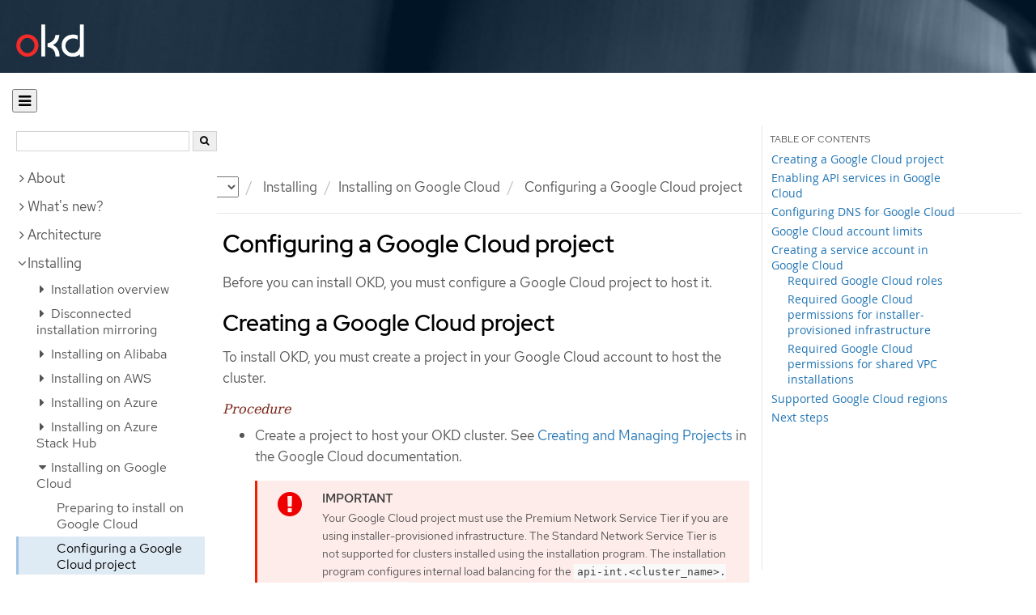

--- FILE ---
content_type: text/css; charset=utf-8
request_url: https://docs.okd.io/latest/_stylesheets/docs.css
body_size: 9232
content:
nav#main {
  margin-bottom: 15px;
}

.navbar.navbar-default.navbar-openshift.navbar-origin {
  background:
    linear-gradient(rgba(0, 61, 110, 0.34), rgba(0, 61, 110, 0.34)), url("../_images/origin-masthead.jpg") 20% 25% repeat-x;
  background-size: 150rem;
  border: 0;
  height: 90px;
  margin-bottom: 20px;
  z-index: 10;
}

/* fixed look and feel for OKD sidebar and toc update */

@media (min-width: 1425px) {
  .navbar.navbar-default.navbar-openshift.navbar-origin {
    width:  100%;
    position: fixed;
    z-index: 10;
  }
}

@media (max-width: 767px) {
  .navbar-default .navbar-collapse, .navbar-default .navbar-form {
    border-color: #dedede;
    background: white;
    filter: drop-shadow(0.6em 0.01em 0.2em);
  }
}

.navbar.navbar-default.navbar-openshift .navbar-brand.origin {
  background: url("../_images/okd_logo.svg") no-repeat scroll 0% 95%;
  background-size: 140px;
  margin-left: 20px;
}

/* Styling for new page/section edit buttons */
.edit-page-button {
  z-index: 1;
  /* Absolutely aligns element with next "relative" parent */
  position: absolute;
  top: 15px;
  /* 25px to match parent padding */
  right: 25px;
}
.edit-section-button {
  z-index: 1;
  float: right;
  position: relative;
  top: 5px;
  right: 10px;
}

/* Tweaks for the Google-generated search widget */
.cse .gsc-control-cse, .gsc-control-cse, table.gsc-search-box td.gsc-input {
  padding: 0;
}

td.gsc-clear-button {
  display: none;
}

div.gsc-option-menu-container>div.gsc-selected-option-container {
  width: auto !important
}

.mastfoot a {
  margin: 0 10px;
}

/* target safari only hack: https://stackoverflow.com/a/25975282/6758654 */
/* Addresses https://github.com/openshift/openshift-docs/issues/40909 */
@media not all and (min-resolution:.001dpcm) { @supports (-webkit-appearance:none) and (stroke-color:transparent) {
    #hc-search.wide {
      z-index:  50;
      margin-top:  28px;
      margin-left:  -15px;
    }

    .sidebar.wide {
      padding-top:  30px;
    }
}}
/* end safari only */

/* ------------------------------------------------------------
Image: "Spin" https://www.flickr.com/photos/eflon/3655695161/
Author: eflon https://www.flickr.com/photos/eflon/
License: https://creativecommons.org/licenses/by/2.0/
---------------------------------------------------------------*/
.attribution {
  text-align: center;
  position: relative;
  bottom: -20px;
}

.attribution .btn {
  color: #808080;
  color: rgba(175, 175, 175, .65);
  font-size: 11px;
}

.attribution .btn:hover {
  text-decoration: none;
  color: #aaa;
}

.popover-content {
  font-size: 12px;
  line-height: 1.3;
  font-weight: normal;
}

/* Footer Edits 12/11/2015 */
@media screen and (max-width: 768px) {
  .footer-openshift {
    height: 190px;
  }
}

.footer-openshift a {
  top: 0;
  margin-left: 0;
}

.footer-origin-docs {
  padding: 20px;
  color: #ccc;
  background-color: #1b2a38;
  border: none;
  height: auto;
  position: absolute;
  width: 100%;
  bottom: 0;
  z-index: 999;
}

.footer-origin-docs a {
  text-decoration: none;
}

#footer_social {
  text-align: center;
  margin: 10px 0 20px;
}

#footer_social a {
  margin: 0 10px;
}

#footer_logo {
  margin-left: 0;
}

#powered_by_openshift img {
  text-align: center;
}

#built_with_asciibinder img {
  width: 140px;
}

@media screen and (min-width: 769px) {
  body {
    margin-bottom: 200px;
  }
}

@media screen and (max-width: 768px) {
  .sidebar {
    border-right: 1px solid #e7e7e7;
    background: #fff;
  }

  .footer-origin-docs, .footer-openshift {
    display: none;
    /* hide absolute positioned footer at mobile */
  }

  .visible-xs-block .footer-origin-docs, .visible-xs-block .footer-openshift {
    /* show alternate footer positioned relative at mobile */
    display: block;
    position: relative;
    margin-top: 50px;
  }

  footer {
    text-align: center;
  }

  footer img {
    margin: 10px 0;
  }

  footer .text-right {
    text-align: center !important;
  }

  #footer_social>a {
    top: 24px;
  }
}

/* End footer edits */

/* ClipboardJS */
p.clipboard-button-container {
  position: relative;
}

span.clipboard-button {
  position: absolute;
  right: 0px;
  bottom: -28px;
  z-index: 1;
  display: block;
  width: 30px;
  padding: 5px;
  text-align: center;
}

span.clipboard-button:hover {
  cursor: pointer;
}

.fa-clipboard {
  color: #404040;
}

.fa-clipboard:hover {
  color: #AAAAAA;
}

.fa-check {
  color: #73804E;
}

@media (hover: none) and (pointer: coarse) {
  .fa-clipboard:hover {
    color: #404040;
  }
}

/* End ClipboardJS edits */

/* Collapsible content */
details {
  width: 100%;
  margin-bottom: 10px;
}

details>summary {
  font-size: 0.92em;
  padding: 4px 6px;
  background-color: #f9f9f9;
  border: none;
  box-shadow: 2px 2px 2px #8a8a8a;
  cursor: pointer;
  margin-top: 0.8em;
  margin-bottom: 1.5em;
  display: list-item;
}

details>div {
  border-radius: 0 0 5px 5px;
  background-color: #f9f9f9;
  padding: 4px 6px;
  margin: 0.5em 0.7em 1.5em 0.7em;
  box-shadow: 2px 2px 2px #8a8a8a;
}

#collapsibleButtonDiv {
  position: relative;
  width: 100%;
  padding: 1em 0em;
  font-size: .92em;
}

button[name="button-collapse-expand-all"] {
  position: absolute;
  right: 100px;
  bottom: 0px;
  margin-right: 10px;
  z-index: 1;
}

.span-collapse-expand-all {
  display: inline-block;
  width: 100px;
  position: absolute;
  right: 0px;
  bottom: 0px;
  text-align: justify;
  z-index: 1;
}

.span-collapse-expand-all:hover {
  cursor: pointer;
}

/* END Collapsible content */

.fa-inverse:hover {
  color: #ccc;
}

.breadcrumb {
  margin: 0;
  padding: 3px 0 20px;
  font-size: 0.92em;
}

@media screen and (min-width: 768px) {
  .breadcrumb {
    border-bottom: 1px solid #e7e7e7;
    padding-top: 0;
  }
}

.collapse a.active {
  background-color: #DEEAF4;
  color: #000;
  position: relative;
}

.collapse a.active:hover {
  text-decoration: none;
}

.collapse a.active:before {
  background-color: #A0C3E5;
  content: "";
  display: inline-block;
  height: 100%;
  left: 0;
  position: absolute;
  top: 0;
  width: 3px;
}

.main h2, .main .h2 {
  border-top: 0px;
  padding-top: 3px;
  margin-top: 0;
}

.page-header {
  height: 100% !important;
}

.page-header h1 {
  font-size: 30px;
  font-weight: 400;
  letter-spacing: inherit;
  color: inherit;
  margin: 10px 0 0 0;
  padding: 2px 0 0 0;
}

.ulist p, .olist p {
  margin-bottom: 1em;
}

.nav>li>a.hover {
  background-color: none;
}

h1, h2, h3, h4, h5, h6, .h1, .h2, .h3, .h4, .h5, .h6 {
  position: relative;
  text-transform: none;
  overflow-wrap: break-word;
  padding-right: 35px !important;
}

h2>a.anchor, h3>a.anchor, h4>a.anchor, h5>a.anchor, h6>a.anchor {
  display: block;
  font-weight: normal;
  margin-left: -1.5ex;
  position: absolute;
  text-align: center;
  text-decoration: none !important;
  visibility: hidden;
  width: 1.5ex;
  z-index: 2;
}

h2>a.anchor:before, h3>a.anchor:before, h4>a.anchor:before, h5>a.anchor:before, h6>a.anchor:before {
  content: "\f0c1";
  display: block;
  font-family: FontAwesome;
  font-size: 0.7em;
  -webkit-font-smoothing: antialiased;
  -moz-osx-font-smoothing: grayscale;
  padding-top: 0.2em;
}

h4>a.anchor:before, h5>a.anchor:before, h6>a.anchor:before {
  font-size: 1em;
}

h2:hover>a.anchor, h2>a.anchor:hover, h3:hover>a.anchor, h3>a.anchor:hover, h4:hover>a.anchor, h4>a.anchor:hover, h5:hover>a.anchor, h5>a.anchor:hover, h6:hover>a.anchor, h6>a.anchor:hover {
  visibility: visible;
}

.main {
  border-left: 1px solid #e7e7e7;
  margin-left: -1px;
  padding-left: 25px;
}

/* keyframe animation */

  @keyframes fadein {
      from { opacity: 0; }
      to   { opacity: 1; }
  }

  /* Firefox < 16 */
  @-moz-keyframes fadein {
      from { opacity: 0; }
      to   { opacity: 1; }
  }

  /* Safari, Chrome and Opera > 12.1 */
  @-webkit-keyframes fadein {
      from { opacity: 0; }
      to   { opacity: 1; }
  }

  /* Internet Explorer */
  @-ms-keyframes fadein {
      from { opacity: 0; }
      to   { opacity: 1; }
  }

  /* Opera < 12.1 */
  @-o-keyframes fadein {
      from { opacity: 0; }
      to   { opacity: 1; }
  }

/*fixed sidebar, navbar, and breadcrumb css */
@media (min-width: 1425px) {
  html {
    scroll-padding-top: 155px;
    /* height of fixed header */
  }

  body {
    margin: 0px;
    margin-bottom: 40px;
  }

  .main {
    margin-top: 130px;
    border-left: 0px solid #e7e7e7;
    margin-left: 315px;
    width: 800px;
  }

  .sidebar {
    font-weight: 300;
    overflow-wrap: break-word;
    position: fixed;
    overflow-y: scroll;
    z-index: 2;
    width: 300px;
    background-color: #fff;
    margin-left: 5px;
    display: flex;
    flex-flow: column;
    top: 190px;
    bottom: 10px;
    display: block;
    -webkit-animation: fadein 0.35s ease-in; /* Safari, Chrome and Opera > 12.1 */
       -moz-animation: fadein 0.35s ease-in; /* Firefox < 16 */
        -ms-animation: fadein 0.35s ease-in; /* Internet Explorer */
         -o-animation: fadein 0.35s ease-in; /* Opera < 12.1 */
            animation: fadein 0.35s ease-in;
  }

  #hc-search {
    position: fixed;
    top: 160px;
    width: 358px;
  }

  #hc-search-btn {
      border: 1px solid lightgrey;
      font-size: 12px;
      height: 25px;
      width: 31px;
  }

  .breadcrumb {
    margin: 0;
    padding: 18px 0 10px;
    font-size: 0.92em;
    min-height: 65px;
    position: fixed;
    z-index: 2;
    background-color: #fff;
    width: 1400px;
    margin-top: 60px;
    margin-left:  5px;
  }

  .container {
    width: 1440px;
    position: relative;
  }

  nav#main {
    height: 90px;
    position: fixed;
    top: 0;
    left: 0;
    z-index: 5;
    width: 100%;
  }

.page-header h1 {
  font-size: 30px;
  font-weight: 400;
  letter-spacing: inherit;
  color: inherit;
  margin: 10px 0 0 0;
  padding: 2px 0 15px 0;
}

  #hc-modal-content {
    height: 80vh;
    margin: auto;
    width: 80%;
    z-index: 4;
    background-color: white;
  }

  footer#rh {
    background-color: #000;
    padding: 0px 0;
    z-index: 5;
  }

  .close-btn-sm {
    display: none;
  }

  /*side toc styling here */

    #toc:before {
    font-family: "RedHatText",Overpass,"Open Sans",Helvetica,Arial,sans-serif;
    content: "TABLE OF CONTENTS";
    color: #545454;
    font-size: 0.82em;
    text-decoration: none;
    text-align: left;
    padding-bottom: 0.6em;
    padding-top: 0.6em;
    padding-left: 0.8em;
    text-rendering: optimizeLegibility;
    -webkit-font-smoothing: antialiased;
  }

  #toc {
    user-select: none;
    float: right;
    padding-top: 0.1em !important;
    font-size: 0.8em;
    overflow-wrap: break-word;
    width: 300px;
    position: fixed;
    display: flex;
    flex-flow: column;
    top: 165px;
    bottom: 1px;
    margin-left: 780px;
    height: auto;
    max-height: 800px;
    overflow-y: auto;
    z-index: 2;
    vertical-align: top;
    border-left: solid;
    border-width: 1px;
    border-color: #E7E7E7;
    -webkit-animation: fadein 0.35s ease-in;
       -moz-animation: fadein 0.35s ease-in;
        -ms-animation: fadein 0.35s ease-in;
         -o-animation: fadein 0.35s ease-in;
            animation: fadein 0.35s ease-in;
  }

  #toc>ul {
    margin-left: -2em !important;
    list-style: outside none none !important;
    height: inherit;
  }

  #toc ul.sectlevel0>li>a {
    list-style: outside none none !important;
  }

  #toc ul.sectlevel2 {
    margin-left: -20px;
  }

  #toc ul.sectlevel0 ul.sectlevel1 {
    margin-top: 0.2em;
    list-style: outside none none !important;
  }

  #toc ul {
    font-family: "Open Sans", "DejaVu Sans", "Sans", sans-serif;
    list-style-type: none;
    margin-bottom: 0.2em !important;
  }

  #toc li {
    margin-bottom: 0.4em !important;
  }

  #toc a:link {
    text-decoration: none;
    font-size: inherit;
  }

  #toc a:hover {
    text-decoration: underline;
  }

  #toc a:active {
    font-weight: bold;
  }

  .toc-active {
    font-weight: bold;
  }

  #toctitle {
    color: #7a2518;
  }
}

/*Sidebar*/

.nav-header {
  font-size: 18px;
}

.nav-header ul {
  font-size: 14px;
}

.nav-header ul li a {
  display: block;
  padding: 5px 20px 5px 25px;
  font-size: 16px;
  font-weight: normal;
  line-height: 1.3;
}

.nav-sidebar .fa {
  text-align: center;
  top: -1px;
  width: 14px;
}

.nav-sidebar li a {
  line-height: 1.3;
  color: inherit;
  font-size: 0.92em;
}

.nav-sidebar li a:hover {
  color: #000;
}

.nav-sidebar ul li ul.nav-tertiary li a {
  padding-left: 50px;
}

.nav-sidebar>li>a {
  padding: 7px 0;
}

.nav-sidebar>li>a:focus, .nav-sidebar>li>a:hover {
  background: transparent;
}

.sidebar {
  font-weight: 300;
  padding-top: 13px;
  overflow-wrap: break-word;
}

/*tablet browsers*/

@media (max-width: 1424px) {
  html {
    scroll-padding-top: 155px;
    /* height of fixed header */
  }

  body {
    margin: 0px;
    margin-bottom: 40px;
  }

  .main {
    margin-top: 130px;
    border-left: 0px solid #e7e7e7;
    margin-left: 250px;
    width: 54%;
  }

  .sidebar {
    font-weight: 300;
    overflow-wrap: break-word;
    position: fixed;
    overflow-y: scroll;
    z-index: 2;
    width: 263px;
    background-color: #fff;
    margin-left: 5px;
    display: flex;
    flex-flow: column;
    top: 190px;
    bottom: 10px;
    display: block;
    -webkit-animation: fadein 0.35s ease-in; /* Safari, Chrome and Opera > 12.1 */
       -moz-animation: fadein 0.35s ease-in; /* Firefox < 16 */
        -ms-animation: fadein 0.35s ease-in; /* Internet Explorer */
         -o-animation: fadein 0.35s ease-in; /* Opera < 12.1 */
            animation: fadein 0.35s ease-in;
  }

  #hc-search {
    position: fixed;
    top: 160px;
    width: 305px;
  }

  #hc-search-btn {
    border: 1px solid lightgrey;
    font-size: 12px;
    height: 25px;
    width: 30px;
    padding: 1px;
  }

  #hc-search-input {
      border: 1px solid lightgrey;
      font-size: 12px;
      height: 25px;
  }

  .breadcrumb {
    margin: 0;
    padding: 18px 0 10px;
    font-size: 0.92em;
    min-height: 65px;
    position: fixed;
    z-index: 2;
    background-color: #fff;
    width: 97%;
    margin-top: 60px;
    margin-left:  5px;
  }

  .container {
    width: 100%;
    position: relative;
  }

  nav#main {
    height: 90px;
    position: fixed;
    top: 0;
    left: 0;
    z-index: 5;
    width: 100%;
  }

.page-header h1 {
  font-size: 30px;
  font-weight: 400;
  letter-spacing: inherit;
  color: inherit;
  margin: 10px 0 0 0;
  padding: 2px 0 15px 0;
}

  #hc-modal-content {
    height: 80vh;
    margin: auto;
    width: 80%;
    z-index: 4;
    background-color: white;
  }

  footer#rh {
    background-color: #000;
    padding: 0px 0;
    z-index: 5;
  }

  .close-btn-sm {
    display: none;
  }

  /*side toc styling here */

    #toc:before {
    font-family: "RedHatText",Overpass,"Open Sans",Helvetica,Arial,sans-serif;
    content: "TABLE OF CONTENTS";
    color: #545454;
    font-size: 0.82em;
    text-decoration: none;
    text-align: left;
    padding-bottom: 0.6em;
    padding-top: 0.6em;
    padding-left: 0.8em;
    text-rendering: optimizeLegibility;
    -webkit-font-smoothing: antialiased;
  }

  #toc {
    float: right;
    padding-top: 0.1em !important;
    font-size: 0.8em;
    overflow-wrap: break-word;
    width: 20%;
    position: fixed;
    display: flex;
    flex-flow: column;
    top: 165px;
    bottom: 1px;
    margin-left: 52%;
    height: auto;
    max-height: 800px;
    overflow-y: auto;
    z-index: 2;
    vertical-align: top;
    border-left: solid;
    border-width: 1px;
    border-color: #E7E7E7;
    -webkit-animation: fadein 0.35s ease-in;
       -moz-animation: fadein 0.35s ease-in;
        -ms-animation: fadein 0.35s ease-in;
         -o-animation: fadein 0.35s ease-in;
            animation: fadein 0.35s ease-in;
  }

  #toc>ul {
    margin-left: -2em !important;
    list-style: outside none none !important;
    height: inherit;
  }

  #toc ul.sectlevel0>li>a {
    list-style: outside none none !important;
  }

  #toc ul.sectlevel2 {
    margin-left: -20px;
  }

  #toc ul.sectlevel0 ul.sectlevel1 {
    margin-top: 0.2em;
    list-style: outside none none !important;
  }

  #toc ul {
    font-family: "Open Sans", "DejaVu Sans", "Sans", sans-serif;
    list-style-type: none;
    margin-bottom: 0.2em !important;
  }

  #toc li {
    margin-bottom: 0.3em !important;
  }

  #toc a:link {
    text-decoration: none;
    font-size: inherit;
  }

  #toc a:hover {
    text-decoration: underline;
  }

  #toc a:active {
    font-weight: bold;
  }

  .toc-active {
    font-weight: bold;
  }

  #toctitle {
    color: #7a2518;
  }
}

/*Sidebar*/

.nav-header {
  font-size: 18px;
}

.nav-header ul {
  font-size: 14px;
}

.nav-header ul li a {
  display: block;
  padding: 5px 20px 5px 25px;
  font-size: 16px;
  font-weight: normal;
  line-height: 1.3;
}

.nav-sidebar .fa {
  text-align: center;
  top: -1px;
  width: 14px;
}

.nav-sidebar li a {
  line-height: 1.3;
  color: inherit;
  font-size: 0.92em;
}

.nav-sidebar li a:hover {
  color: #000;
}

.nav-sidebar ul li ul.nav-tertiary li a {
  padding-left: 50px;
}

.nav-sidebar>li>a {
  padding: 7px 0;
}

.nav-sidebar>li>a:focus, .nav-sidebar>li>a:hover {
  background: transparent;
}

.sidebar {
  font-weight: 300;
  padding-top: 13px;
  overflow-wrap: break-word;
}

/*mobile browsers*/
@media screen and (max-width: 1007px) {

  .main{
    width: 100%;
    margin-top: 165px;
    margin-left: unset;
  }

  nav#main {
      height: 90px;
      position: absolute;
      top: 0;
      left: 0;
      z-index: 5;
      width: 100%;
  }

  .nav {
    padding-top: 15px;
  }

  #toc:before {
    display: none;
  }

  #toc {
    float: unset;
    padding-top: unset;
    font-size: unset;
    overflow-wrap: break-word;
    width: unset;
    position: unset;
    display: unset;
    flex-flow: unset;
    top: 165px;
    bottom: 1px;
    margin-left: unset;
    height: auto;
    max-height: unset;
    overflow-y: auto;
    z-index: 2;
    vertical-align: top;
    border-left: unset;
    border-width: 1px;
    border-color: #E7E7E7;
    -webkit-animation: fadein 0.35s ease-in;
       -moz-animation: fadein 0.35s ease-in;
        -ms-animation: fadein 0.35s ease-in;
         -o-animation: fadein 0.35s ease-in;
            animation: fadein 0.35s ease-in;
  }

  #toc>ul {
    font-size: 0.92em;
    margin-left: unset !important;
  }

  .toc-active {
    font-weight: unset;
  }

  .breadcrumb {
    margin: 0;
    padding: 3px 0 20px;
    font-size: 0.92em;
    top: 100px;
    position: absolute;
    width: 96%;
  }

  .sidebar {
    font-weight: 300;
    overflow-wrap: break-word;
    position: fixed;
    overflow-y: scroll;
    padding-top: 10px;
    height: 100%;
    border-right: 1px solid #e7e7e7;
    display: block;
    z-index: 9999;
    width: 300px;
    background-color: #fff;
    filter: drop-shadow(0 0 0.15rem grey);
    transition: all .3s ease;
    display: none;
    top: unset;
    left: -5px;
  }

  .breadcrumb {
    margin: 0;
    padding: 3px 0 20px;
    font-size: 0.92em;
  }

  .open-btn-sm {
      margin-top: 30px;
      font-size: 20px;
      opacity: 90%;
      position: fixed;
      z-index: 9999;
      filter: drop-shadow(0 0 0.1rem grey);
  }

  .close-btn-sm {
    border: 1px solid lightgrey;
    font-size: 14px;
    height: 25px;
    width: 26px;
    padding: 2px;
    margin-bottom: 3px;
  }

  .btn-close {
    padding: 2px;
  }

  .close-btn-sm {
    display: unset;
  }

  #hc-search {
    top: 40px;
    position: unset;
  }

}

/*
 * Off Canvas
 * --------------------------------------------------
 */

body>.container {
  overflow-x: hidden;
}

.toggle-nav {
  margin-right: 20px;
}

p {
  margin: 0 0 0.92em;
  font-size: 0.92em;
}

/* for code lines inside tables*/
table>tbody>tr>td>p>code {
  white-space: pre-wrap;
  word-wrap: break-word;
}

/* for codeblocks inside tables*/
table>tbody>tr>td>div>div>div>pre {
  white-space: pre-wrap;
}

/* for column code lines inside tables*/
table>tbody>tr>td>div>div>p>code {
  white-space: pre-wrap;
  word-wrap: break-word;
}

/* Remnants of Asciidoctor default stylesheet - remove styles as needed */

#map_canvas img, #map_canvas embed, #map_canvas object, .map_canvas img, .map_canvas embed, .map_canvas object {
  max-width: none !important;
}

.left {
  float: left !important;
}

.right {
  float: right !important;
}

.text-left {
  text-align: left !important;
}

.text-right {
  text-align: right !important;
}

.text-center {
  text-align: center !important;
}

.text-justify {
  text-align: justify !important;
}

.hide {
  display: none;
}

/* code blocks */
 .audioblock, .imageblock, .literalblock, .listingblock, .stemblock, .verseblock, .videoblock {
     margin-bottom: 1em;
}
 .admonitionblock td.content > .title, .audioblock > .title, .exampleblock > .title, .imageblock > .title, .listingblock > .title, .literalblock > .title, .stemblock > .title, .openblock > .title, .paragraph > .title, .quoteblock > .title, table.tableblock > .title, .verseblock > .title, .videoblock > .title, .dlist > .title, .olist > .title, .ulist > .title, .qlist > .title, .hdlist > .title {
     text-rendering: optimizeLegibility;
     text-align: left;
     font-family: "Noto Serif", "DejaVu Serif", "Serif", serif;
     font-weight: normal;
     font-style: italic;
     font-size: 16px;
}
 table.tableblock > caption.title {
     white-space: nowrap;
     overflow: visible;
     max-width: 0;
}
 table.tableblock #preamble > .sectionbody > .paragraph:first-of-type p {
     font-size: inherit;
}
 .admonitionblock > table {
     border: 0;
     background: none;
     width: 100%;
     table-layout: fixed;
}
 .admonitionblock.note {
    background: #4e9fde15;
    border-left: solid #4e9fde;
}
 .admonitionblock.important {
    background: #ee210015;
    border-left: solid #ee2100;
}
 .admonitionblock.warning {
    background: #ec7a0915;
    border-left: solid #ec7a09;
}
 .admonitionblock.caution {
    background: #ec7a0915;
    border-left: solid #ec7a09;
}
 .admonitionblock.tip {
    background: #32859615;
    border-left: solid #328596;
}
 .admonitionblock > table td.icon {
     vertical-align: top;
     text-align: center;
     width: 80px;
}
 .admonitionblock > table td.icon img {
     max-width: none;
}
 .admonitionblock > table td.icon .title {
     font-weight: 300;
     text-transform: uppercase;
}
 .admonitionblock > table td.content {
     padding-left: 0;
     padding-right: 1.25em;
     color: #6e6e6e;
     font-size: .85rem;
}
 .admonitionblock.note td.content:before {
    content: "NOTE\a";
    white-space: pre;
    color: #404040;
    font-weight: bold;
}

.subheader, #content #toctitle, .admonitionblock td.content>.title, .audioblock>.title, .exampleblock>.title, .imageblock>.title, .listingblock>.title, .literalblock>.title, .stemblock>.title, .openblock>.title, .paragraph>.title, .quoteblock>.title, table.tableblock>.title, .verseblock>.title, .videoblock>.title, .dlist>.title, .olist>.title, .ulist>.title, .qlist>.title, .hdlist>.title {
  line-height: 1.4;
  color: #7a2518;
  font-weight: 300;
  margin-top: 0.2em;
  margin-bottom: 0.5em;
}

abbr, acronym {
  text-transform: uppercase;
  font-size: 90%;
  color: #333333;
  border-bottom: 1px dotted #dddddd;
  cursor: help;
}

abbr {
  text-transform: none;
}

blockquote {
  margin: 0 0 1.25em;
  padding: 0.5625em 1.25em 0 1.1875em;
  border-left: 3px solid #487c58;
}

blockquote cite {
  display: block;
  font-size: inherit;
  color: #454545;
}

blockquote cite:before {
  content: "\2014 \0020";
}

blockquote cite a, blockquote cite a:visited {
  color: #454545;
}

blockquote, blockquote p {
  line-height: 1.6;
  color: #6e6e6e;
}

@media only screen and (min-width: 768px) {

  #toctitle, .sidebarblock>.content>.title {
    line-height: 1.4;
  }

  #toctitle, .sidebarblock>.content>.title {
    font-size: 1.6875em;
  }
}

table {
  background: white;
  margin-bottom: 1.25em;
  border: solid 1px #dddddd;
  font-size: 15px;
}

table thead, table tfoot {
  background: whitesmoke;
  font-weight: bold;
}

table thead tr th, table thead tr td, table tfoot tr th, table tfoot tr td {
  padding: 0.5em 0.625em 0.625em;
  font-size: inherit;
  color: #333333;
  text-align: left;
}

table tr th, table tr td {
  padding: 0.5625em 0.625em;
  font-size: 14px;
  color: #545454;
  font-weight: 400;
}

table tr.even, table tr.alt, table tr:nth-of-type(even) {
  background: #f9f9f9;
}

table thead tr th, table tfoot tr th, table tbody tr td, table tr td, table tfoot tr td {
  display: table-cell;
  line-height: 1.8;
}

.clearfix:before, .clearfix:after, .float-group:before, .float-group:after {
  content: " ";
  display: table;
}

.clearfix:after, .float-group:after {
  clear: both;
}

*:not(pre)>code {
  background-color: #f9f9f9;
  border: 0 solid #dddddd;
  -webkit-border-radius: 0px;
  border-radius: 0px;
  text-shadow: none;
  line-height: 1;
  font-weight: 400;
  /* normal */
  vertical-align: baseline;
  padding: 2px 4px;
  word-wrap: break-word;
}

pre code {
  text-shadow: none;
}

.keyseq {
  color: #666666;
}

kbd:not(.keyseq) {
  display: inline-block;
  color: #333333;
  font-size: 0.75em;
  line-height: 1.4;
  background-color: #f7f7f7;
  border: 1px solid #ccc;
  -webkit-border-radius: 3px;
  border-radius: 3px;
  -webkit-box-shadow: 0 1px 0 rgba(0, 0, 0, 0.2), 0 0 0 2px white inset;
  box-shadow: 0 1px 0 rgba(0, 0, 0, 0.2), 0 0 0 2px white inset;
  margin: -0.15em 0.15em 0 0.15em;
  padding: 0.2em 0.6em 0.2em 0.5em;
  vertical-align: middle;
  white-space: nowrap;
}

.keyseq kbd:first-child {
  margin-left: 0;
}

.keyseq kbd:last-child {
  margin-right: 0;
}

.menuseq, .menu {
  color: #1a1a1a;
}

b.button:before, b.button:after {
  position: relative;
  top: -1px;
  font-weight: normal;
}

b.button:before {
  content: "[";
  padding: 0 3px 0 2px;
}

b.button:after {
  content: "]";
  padding: 0 2px 0 3px;
}

p a>code:hover {
  color: #561309;
}

#header, #content, #footnotes, #footer {
  width: 100%;
  margin-left: auto;
  margin-right: auto;
  margin-top: 0;
  margin-bottom: 0;
  max-width: 62.5em;
  *zoom: 1;
  position: relative;
  padding-left: 0.9375em;
  padding-right: 0.9375em;
}

#header:before, #header:after, #content:before, #content:after, #footnotes:before, #footnotes:after, #footer:before, #footer:after {
  content: " ";
  display: table;
}

#header:after, #content:after, #footnotes:after, #footer:after {
  clear: both;
}

#content:before {
  content: none;
}

#header {
  margin-bottom: 2.5em;
}

#header>h1 {
  color: black;
  font-weight: 300;
  border-bottom: 1px solid #d8d8d8;
  margin-bottom: -28px;
  padding-bottom: 32px;
}

#header span {
  color: #6e6e6e;
}

#header #revnumber {
  text-transform: capitalize;
}

#header br {
  display: none;
}

#header br+span {
  padding-left: 3px;
}

#header br+span:before {
  content: "\2013 \0020";
}

#header br+span.author {
  padding-left: 0;
}

#header br+span.author:before {
  content: ", ";
}

#toc {
  padding-top: 1em;
  margin-bottom: 1.05em;
}

#toc>ul {
  margin-left: 0.25em;
}

#toc ul.sectlevel0 ul.sectlevel1 {
  margin-left: 0;
  margin-top: 0.5em;
  margin-bottom: 0.5em;
}

#toc ul {
  font-family: "Open Sans", "DejaVu Sans", "Sans", sans-serif;
  list-style-type: none;
}

#toc a {
  text-decoration: none;
  font-size: 0.92em;
}

#toc a:active {
  text-decoration: underline;
}

#toctitle {
  color: #7a2518;
}

@media only screen and (min-width: 768px) {
  body.toc2 {
    padding-left: 15em;
    padding-right: 0;
  }

  #toc.toc2 {
    background-color: #fafaf9;
    position: fixed;
    width: 15em;
    left: 0;
    top: 0;
    border-right: 1px solid #e5e5e5;
    border-bottom: 0;
    z-index: 1000;
    padding: 1.25em 1em;
    height: 100%;
    overflow: auto;
  }

  #toc.toc2 #toctitle {
    margin-top: 0;
    font-size: 1.2em;
  }

  #toc.toc2>ul {
    font-size: .90em;
    margin-bottom: 0;
  }

  #toc.toc2 ul ul {
    margin-left: 0;
    padding-left: 1em;
  }

  #toc.toc2 ul.sectlevel0 ul.sectlevel1 {
    padding-left: 0;
    margin-top: 0.5em;
    margin-bottom: 0.5em;
  }

  body.toc2.toc-right {
    padding-left: 0;
    padding-right: 15em;
  }

  body.toc2.toc-right #toc.toc2 {
    border-right: 0;
    border-left: 1px solid #e5e5e5;
    left: auto;
    right: 0;
  }
}

@media only screen and (min-width: 1280px) {
  body.toc2 {
    padding-left: 20em;
    padding-right: 0;
  }

  #toc.toc2 {
    width: 20em;
  }

  #toc.toc2 #toctitle {
    font-size: 1.375em;
  }

  #toc.toc2>ul {
    font-size: 0.95em;
  }

  #toc.toc2 ul ul {
    padding-left: 1.25em;
  }

  body.toc2.toc-right {
    padding-left: 0;
    padding-right: 20em;
  }
}

#content #toc {
  border-style: solid;
  border-width: 1px;
  border-color: #e3e3dd;
  margin-bottom: 1.25em;
  padding: 1.25em;
  background: #fafaf9;
  border-width: 0;
  -webkit-border-radius: 4px;
  border-radius: 4px;
}

#content #toc> :first-child {
  margin-top: 0;
}

#content #toc> :last-child {
  margin-bottom: 0;
}

#content #toctitle {
  font-size: 1.375em;
}

#footer {
  max-width: 100%;
  background-color: #333333;
  padding: 1.25em;
}

#footer-text {
  color: #cccccc;
  line-height: 1.44;
}

/* code blocks */
.audioblock, .imageblock, .literalblock, .listingblock, .stemblock, .verseblock, .videoblock {
  margin-bottom: 1em;
}

.admonitionblock td.content>.title, .audioblock>.title, .exampleblock>.title, .imageblock>.title, .listingblock>.title, .literalblock>.title, .stemblock>.title, .openblock>.title, .paragraph>.title, .quoteblock>.title, table.tableblock>.title, .verseblock>.title, .videoblock>.title, .dlist>.title, .olist>.title, .ulist>.title, .qlist>.title, .hdlist>.title {
  text-rendering: optimizeLegibility;
  text-align: left;
  font-family: "Noto Serif", "DejaVu Serif", "Serif", serif;
  font-weight: normal;
  font-style: italic;
  font-size: 16px;
}

table.tableblock>caption.title {
  white-space: nowrap;
  overflow: visible;
  max-width: 0;
}

table.tableblock #preamble>.sectionbody>.paragraph:first-of-type p {
  font-size: inherit;
}

.admonitionblock>table {
  border: 0;
  background: none;
  width: 100%;
  table-layout: fixed;
}

.admonitionblock.note {
  background: #4e9fde15;
  border-left: solid #4e9fde;
}

.admonitionblock.important {
  background: #ee210015;
  border-left: solid #ee2100;
}

.admonitionblock.warning {
  background: #ec7a0915;
  border-left: solid #ec7a09;
}

.admonitionblock.caution {
  background: #ec7a0915;
  border-left: solid #ec7a09;
}

.admonitionblock.tip {
  background: #32859615;
  border-left: solid #328596;
}

.admonitionblock>table td.icon {
  vertical-align: top;
  text-align: center;
  width: 80px;
}

.admonitionblock>table td.icon img {
  max-width: none;
}

.admonitionblock>table td.icon .title {
  font-weight: 300;
  text-transform: uppercase;
}

.admonitionblock>table td.content {
  padding-left: 0;
  padding-right: 1.25em;
  color: #6e6e6e;
  font-size: .85rem;
}

.admonitionblock.note td.content:before {
  content: "NOTE\a";
  white-space: pre;
  color: #404040;
  font-weight: bold;
}

.admonitionblock.important td.content:before {
  content: "IMPORTANT\a";
  white-space: pre;
  color: #404040;
  font-weight: bold;
}

.admonitionblock.warning td.content:before {
  content: "WARNING\a";
  white-space: pre;
  color: #404040;
  font-weight: bold;
}

.admonitionblock.tip td.content:before {
  content: "TIP\a";
  white-space: pre;
  color: #404040;
  font-weight: bold;
}

.admonitionblock.caution td.content:before {
  content: "CAUTION\a";
  white-space: pre;
  color: #404040;
  font-weight: bold;
}

.admonitionblock>table td.content> :last-child> :last-child {
  margin-bottom: 0;
}

.exampleblock>.content {
  border-style: solid;
  border-width: 1px;
  border-color: #e6e6e6;
  margin-bottom: 1.25em;
  padding: 1.25em;
  background: white;
  -webkit-border-radius: 4px;
  border-radius: 4px;
}

.exampleblock>.content> :first-child {
  margin-top: 0;
}

.exampleblock>.content> :last-child {
  margin-bottom: 0;
}

.exampleblock>.content h1, .exampleblock>.content h2, .exampleblock>.content h3, .exampleblock>.content #toctitle, .sidebarblock.exampleblock>.content>.title, .exampleblock>.content h4, .exampleblock>.content h5, .exampleblock>.content h6, .exampleblock>.content p {
  color: #333333;
}

.exampleblock>.content h1, .exampleblock>.content h2, .exampleblock>.content h3, .exampleblock>.content #toctitle, .sidebarblock.exampleblock>.content>.title, .exampleblock>.content h4, .exampleblock>.content h5, .exampleblock>.content h6 {
  line-height: 1;
  margin-bottom: 0.625em;
}

.exampleblock>.content h1.subheader, .exampleblock>.content h2.subheader, .exampleblock>.content h3.subheader, .exampleblock>.content .subheader#toctitle, .sidebarblock.exampleblock>.content>.subheader.title, .exampleblock>.content h4.subheader, .exampleblock>.content h5.subheader, .exampleblock>.content h6.subheader {
  line-height: 1.4;
}

.exampleblock.result>.content {
  -webkit-box-shadow: 0 1px 8px #e3e3dd;
  box-shadow: 0 1px 8px #e3e3dd;
}

.sidebarblock {
  border-style: solid;
  border-width: 1px;
  border-color: #e3e3dd;
  margin-top: -1.0em;
  margin-bottom: 1.6em;
  padding: .5em;
  background: #F1F3F5;
  -webkit-border-radius: 4px;
  border-radius: 4px;
  overflow-x: auto;
}

.sidebarblock> :first-child {
  margin-top: 0;
}

.sidebarblock> :last-child {
  margin-bottom: 0;
}

.sidebarblock h1, .sidebarblock h2, .sidebarblock h3, .sidebarblock #toctitle, .sidebarblock>.content>.title, .sidebarblock h4, .sidebarblock h5, .sidebarblock h6, .sidebarblock p {
  color: #333333;
}

.sidebarblock h1, .sidebarblock h2, .sidebarblock h3, .sidebarblock #toctitle, .sidebarblock>.content>.title, .sidebarblock h4, .sidebarblock h5, .sidebarblock h6 {
  line-height: 1;
  margin-bottom: 0.625em;
}

.sidebarblock h1.subheader, .sidebarblock h2.subheader, .sidebarblock h3.subheader, .sidebarblock .subheader#toctitle, .sidebarblock>.content>.subheader.title, .sidebarblock h4.subheader, .sidebarblock h5.subheader, .sidebarblock h6.subheader {
  line-height: 1.4;
}

.sidebarblock>.content>.title {
  color: #7a2518;
  margin-top: 0;
  line-height: 1.6;
}

.exampleblock>.content> :last-child> :last-child, .exampleblock>.content .olist>ol>li:last-child> :last-child, .exampleblock>.content .ulist>ul>li:last-child> :last-child, .exampleblock>.content .qlist>ol>li:last-child> :last-child, .sidebarblock>.content> :last-child> :last-child, .sidebarblock>.content .olist>ol>li:last-child> :last-child, .sidebarblock>.content .ulist>ul>li:last-child> :last-child, .sidebarblock>.content .qlist>ol>li:last-child> :last-child {
  margin-bottom: 0;
}

/* For this only we do not want padding */
.listingblock pre.rouge, .listingblock pre.rouge code {
  padding: 0;
}

/* source code appears in pre blocks */
.literalblock pre, .literalblock pre[class], .listingblock pre, .listingblock pre[class] {
  background-color: #f9f9f9;
  border: 1px #aab7b8 solid;
  padding: 1.75em 2em;
  word-wrap: break-word;
  color: #404040;
  font-family: "Roboto Mono", monospace;
}

.literalblock pre.nowrap, .literalblock pre[class].nowrap, .listingblock pre.nowrap, .listingblock pre[class].nowrap {
  overflow-x: auto;
  white-space: pre;
  word-wrap: normal;
}

.literalblock pre>code, .literalblock pre[class]>code, .listingblock pre>code, .listingblock pre[class]>code {
  display: block;
}

/* this adds overflow for code blocks */
/* negative padding undoes the parent padding for .iteralblock pre */
.listingblock pre.rouge code {
  padding: 22px;
  margin: -1.75em -2em;
  white-space: pre;
  overflow-x: auto;
}

.listingblock>.content {
  position: relative;
}

.listingblock:hover code[class*=" language-"]:before {
  text-transform: uppercase;
  font-size: 0.9em;
  color: #999;
  position: absolute;
  top: 0.375em;
  right: 0.375em;
}

.listingblock:hover code.asciidoc:before {
  content: "asciidoc";
}

.listingblock:hover code.clojure:before {
  content: "clojure";
}

.listingblock:hover code.css:before {
  content: "css";
}

.listingblock:hover code.go:before {
  content: "go";
}

.listingblock:hover code.groovy:before {
  content: "groovy";
}

.listingblock:hover code.html:before {
  content: "html";
}

.listingblock:hover code.java:before {
  content: "java";
}

.listingblock:hover code.javascript:before {
  content: "javascript";
}

.listingblock:hover code.python:before {
  content: "python";
}

.listingblock:hover code.ruby:before {
  content: "ruby";
}

.listingblock:hover code.sass:before {
  content: "sass";
}

.listingblock:hover code.scss:before {
  content: "scss";
}

.listingblock:hover code.xml:before {
  content: "xml";
}

.listingblock:hover code.yaml:before {
  content: "yaml";
}

.listingblock.terminal pre .command:before {
  content: attr(data-prompt);
  padding-right: 0.5em;
  color: #999;
}

.listingblock.terminal pre .command:not([data-prompt]):before {
  content: '$';
}

table.pyhltable {
  border: 0;
  margin-bottom: 0;
}

table.pyhltable td {
  vertical-align: top;
  padding-top: 0;
  padding-bottom: 0;
}

table.pyhltable td.code {
  padding-left: .75em;
  padding-right: 0;
}

.highlight.pygments .lineno, table.pyhltable td:not(.code) {
  color: #999;
  padding-left: 0;
  padding-right: .5em;
  border-right: 1px solid #d8d8d8;
}

.highlight.pygments .lineno {
  display: inline-block;
  margin-right: .25em;
}

table.pyhltable .linenodiv {
  background-color: transparent !important;
  padding-right: 0 !important;
}

.quoteblock {
  margin: 0 0 1.25em 0;
  padding: 0.5625em 1.25em 0 1.1875em;
  border-left: 3px solid #487c58;
}

.quoteblock blockquote {
  margin: 0 0 1.25em 0;
  padding: 0 0 0.625em 0;
  border: 0;
}

.quoteblock blockquote>.paragraph:last-child p {
  margin-bottom: 0;
}

.quoteblock .attribution {
  margin-top: -0.625em;
  padding-bottom: 0.625em;
  font-size: inherit;
  color: #454545;
  line-height: 1.6;
}

.quoteblock .attribution br {
  display: none;
}

.quoteblock .attribution cite {
  display: block;
}

table.tableblock {
  max-width: 100%;
}

table.tableblock td .paragraph:last-child p>p:last-child, table.tableblock th>p:last-child, table.tableblock td>p:last-child {
  margin-bottom: 0;
}

table.tableblock, th.tableblock, td.tableblock {
  border: 0 solid #dddddd;
}

table.grid-all th.tableblock, table.grid-all td.tableblock {
  border-width: 0 1px 1px 0;
}

table.grid-all tfoot>tr>th.tableblock, table.grid-all tfoot>tr>td.tableblock {
  border-width: 1px 1px 0 0;
}

table.grid-cols th.tableblock, table.grid-cols td.tableblock {
  border-width: 0 1px 0 0;
}

table.grid-all *>tr>.tableblock:last-child, table.grid-cols *>tr>.tableblock:last-child {
  border-right-width: 0;
}

table.grid-rows th.tableblock, table.grid-rows td.tableblock {
  border-width: 0 0 1px 0;
}

table.grid-all tbody>tr:last-child>th.tableblock, table.grid-all tbody>tr:last-child>td.tableblock, table.grid-all thead:last-child>tr>th.tableblock, table.grid-rows tbody>tr:last-child>th.tableblock, table.grid-rows tbody>tr:last-child>td.tableblock, table.grid-rows thead:last-child>tr>th.tableblock {
  border-bottom-width: 0;
}

table.grid-rows tfoot>tr>th.tableblock, table.grid-rows tfoot>tr>td.tableblock {
  border-width: 1px 0 0 0;
}

table.frame-all {
  border-width: 1px;
}

table.frame-sides {
  border-width: 0 1px;
}

table.frame-topbot {
  border-width: 1px 0;
}

table.tableblock th.halign-left, table.tableblock td.halign-left {
  text-align: left;
}

table.tableblock th.halign-right, table.tableblock td.halign-right {
  text-align: right;
}

table.tableblock th.halign-center, table.tableblock td.halign-center {
  text-align: center;
}

table.tableblock th.valign-top, table.tableblock td.valign-top {
  vertical-align: top;
}

table.tableblock th.valign-bottom, table.tableblock td.valign-bottom {
  vertical-align: bottom;
}

table.tableblock th.valign-middle, table.tableblock td.valign-middle {
  vertical-align: middle;
}

table thead th, table tfoot th {
  font-weight: bold;
}

tbody tr th {
  display: table-cell;
  line-height: 1.6;
  background: whitesmoke;
}

tbody tr th, tbody tr th p, tfoot tr th, tfoot tr th p {
  color: #333333;
  font-weight: bold;
}

td>div.verse {
  white-space: pre;
}

ul.unstyled, ol.unnumbered, ul.checklist, ul.none {
  list-style-type: none;
}

ul.unstyled, ol.unnumbered, ul.checklist {
  margin-left: 0.625em;
}

ul.checklist li>p:first-child>.fa-check-square-o:first-child, ul.checklist li>p:first-child>input[type="checkbox"]:first-child {
  margin-right: 0.25em;
}

ul.checklist li>p:first-child>input[type="checkbox"]:first-child {
  position: relative;
  top: 1px;
}

ul.inline {
  margin: 0 auto 0.625em auto;
  margin-left: -1.375em;
  margin-right: 0;
  padding: 0;
  list-style: none;
  overflow: hidden;
}

ul.inline>li {
  list-style: none;
  float: left;
  margin-left: 1.375em;
  display: block;
}

ul.inline>li>* {
  display: block;
}

.unstyled dl dt {
  font-weight: normal;
  font-style: normal;
}

ol.arabic {
  list-style-type: decimal;
}

ol.decimal {
  list-style-type: decimal-leading-zero;
}

ol.loweralpha {
  list-style-type: lower-alpha;
}

ol.upperalpha {
  list-style-type: upper-alpha;
}

ol.lowerroman {
  list-style-type: lower-roman;
}

ol.upperroman {
  list-style-type: upper-roman;
}

ol.lowergreek {
  list-style-type: lower-greek;
}

.hdlist>table, .colist>table {
  border: 0;
  background: none;
  margin-bottom: 0;
  word-break: break-word;
}

.hdlist>table>tbody>tr, .colist>table>tbody>tr {
  background: none;
}

td.hdlist1 {
  padding-right: .75em;
  font-weight: bold;
}

td.hdlist1, td.hdlist2 {
  vertical-align: top;
}

.literalblock+.colist, .listingblock+.colist {
  margin-top: -0.5em;
}

.colist>table tr>td:first-of-type {
  padding: 0 .75em;
  line-height: 1;
  vertical-align: top
}

.colist>table tr>td:last-of-type {
  padding: 0 0 0.5em 0;
}

/* Fix subsequent paras for same bullet */
.colist .paragraph p {
  font-size: 14px;
  line-height: 1.8;
  margin: 0.5em 0;
}

.colist .admonitionblock {
  margin-top: 0.5em;
  padding-top: 0.75em;
}

.qanda>ol>li>p>em:only-child {
  color: #1d4b8f;
}

.thumb, .th {
  line-height: 0;
  display: inline-block;
  border: solid 4px white;
  -webkit-box-shadow: 0 0 0 1px #dddddd;
  box-shadow: 0 0 0 1px #dddddd;
}

.imageblock.left, .imageblock[style*="float: left"] {
  margin: 0.25em 0.625em 1.25em 0;
}

.imageblock.right, .imageblock[style*="float: right"] {
  margin: 0.25em 0 1.25em 0.625em;
}

.imageblock>.title {
  margin-bottom: 0;
}

.imageblock.thumb, .imageblock.th {
  border-width: 6px;
}

.imageblock.thumb>.title, .imageblock.th>.title {
  padding: 0 0.125em;
}

.image.left, .image.right {
  margin-top: 0.25em;
  margin-bottom: 0.25em;
  display: inline-block;
  line-height: 0;
}

.image.left {
  margin-right: 0.625em;
}

.image.right {
  margin-left: 0.625em;
}

a.image {
  text-decoration: none;
}

span.footnote, span.footnoteref {
  vertical-align: super;
  font-size: 0.875em;
}

span.footnote a, span.footnoteref a {
  text-decoration: none;
}

span.footnote a:active, span.footnoteref a:active {
  text-decoration: underline;
}

.dlist dt {
  padding-bottom: 0.5em;
}

/* This overrides the 0 margin from subdomain.css */
.dlist dd {
  margin-left: 1.5em;
}

#footnotes {
  padding-top: 0.75em;
  padding-bottom: 0.75em;
  margin-bottom: 0.625em;
}

#footnotes hr {
  width: 20%;
  min-width: 6.25em;
  margin: -.25em 0 .75em 0;
  border-width: 1px 0 0 0;
}

#footnotes .footnote {
  padding: 0 0.375em;
  line-height: 1.3;
  font-size: 0.875em;
  margin-left: 1.2em;
  text-indent: -1.2em;
  margin-bottom: .2em;
}

#footnotes .footnote a:first-of-type {
  font-weight: bold;
  text-decoration: none;
}

#footnotes .footnote:last-of-type {
  margin-bottom: 0;
}

#content #footnotes {
  margin-top: -0.625em;
  margin-bottom: 0;
  padding: 0.75em 0;
}

.gist .file-data>table {
  border: none;
  background: #fff;
  width: 100%;
  margin-bottom: 0;
}

.gist .file-data>table td.line-data {
  width: 99%;
}

div.unbreakable {
  page-break-inside: avoid;
}

code {
  color: #404040;
  background-color: #e7e7e7;
  font-weight: bold;
  font-family: "Roboto Mono", monospace;
}

h5 {
  color: #404040;
}

strong {
  color: #404040;
  font-weight: bold;
}

a strong {
  color: inherit;
}

a code {
  color: inherit;
}

.replaceable {
  font-style: italic;
  font-family: inherit;
}

.parameter {
  font-style: italic;
  font-family: monospace;
}

.userinput {
  font-weight: bold;
  font-family: monospace;
}

.envar {
  font-weight: bold;
  font-family: monospace;
  font-size: 90%;
}

.sysitem {
  font-weight: bold;
  font-size: 90%;
}

.package {
  font-weight: bold;
  font-size: 90%;
}

.filename {
  font-weight: bold;
  font-style: italic;
  font-size: 90%;
}

.big {
  font-size: larger;
}

.small {
  font-size: smaller;
}

.underline {
  text-decoration: underline;
}

.overline {
  text-decoration: overline;
}

.line-through {
  text-decoration: line-through;
}

.aqua {
  color: #00bfbf;
}

.aqua-background {
  background-color: #00fafa;
}

.black {
  color: black;
}

.black-background {
  background-color: black;
}

.blue {
  color: #0000bf;
}

.blue-background {
  background-color: #0000fa;
}

.fuchsia {
  color: #bf00bf;
}

.fuchsia-background {
  background-color: #fa00fa;
}

.gray {
  color: #606060;
}

.gray-background {
  background-color: #7d7d7d;
}

.green {
  color: #006000;
}

.green-background {
  background-color: #007d00;
}

.lime {
  color: #00bf00;
}

.lime-background {
  background-color: #00fa00;
}

.maroon {
  color: #600000;
}

.maroon-background {
  background-color: #7d0000;
}

.navy {
  color: #000060;
}

.navy-background {
  background-color: #00007d;
}

.olive {
  color: #606000;
}

.olive-background {
  background-color: #7d7d00;
}

.purple {
  color: #600060;
}

.purple-background {
  background-color: #7d007d;
}

.red {
  color: #bf0000;
}

.red-background {
  background-color: #fa0000;
}

.silver {
  color: #909090;
}

.silver-background {
  background-color: #bcbcbc;
}

.teal {
  color: #006060;
}

.teal-background {
  background-color: #007d7d;
}

.white {
  color: #bfbfbf;
}

.white-background {
  background-color: #fafafa;
}

.yellow {
  color: #bfbf00;
}

.yellow-background {
  background-color: #fafa00;
}

span.icon>.fa {
  cursor: default;
}

.admonitionblock td.icon [class^="fa icon-"] {
  font-size: 2.5em;
  cursor: default;
  padding-top: .125em;
}

.admonitionblock td.icon .icon-note:before {
  content: "\f05a";
  color: #4E9FDD;
}

.admonitionblock td.icon .icon-tip:before {
  content: "\f0eb";
  color: #2C8596;
}

.admonitionblock td.icon .icon-warning:before {
  content: "\f071";
  color: #ec7a08;
}

.admonitionblock td.icon .icon-caution:before {
  content: "\f06d";
  color: #ec7a08;
}

.admonitionblock td.icon .icon-important:before {
  content: "\f06a";
  color: #e00;
}

.conum[data-value] {
  display: inline-block;
  color: white !important;
  background-color: #394b54;
  -webkit-border-radius: 100px;
  border-radius: 100px;
  text-align: center;
  width: 20px;
  height: 20px;
  font-size: 12px;
  line-height: 20px;
  font-family: "Open Sans", "Sans", sans-serif;
  font-style: normal;
  font-weight: bold;
  text-indent: -1px;
}

.conum[data-value] * {
  color: white !important;
}

.conum[data-value]+b {
  display: none;
}

.conum[data-value]:after {
  content: attr(data-value);
}

pre .conum[data-value] {
  text-shadow: 0 0;
  position: relative;
  top: -2px;
}

b.conum * {
  color: inherit !important;
}

.conum:not([data-value]):empty {
  display: none;
}

.print-only {
  display: none !important;
}

.print-logo {
  display: none;
}
